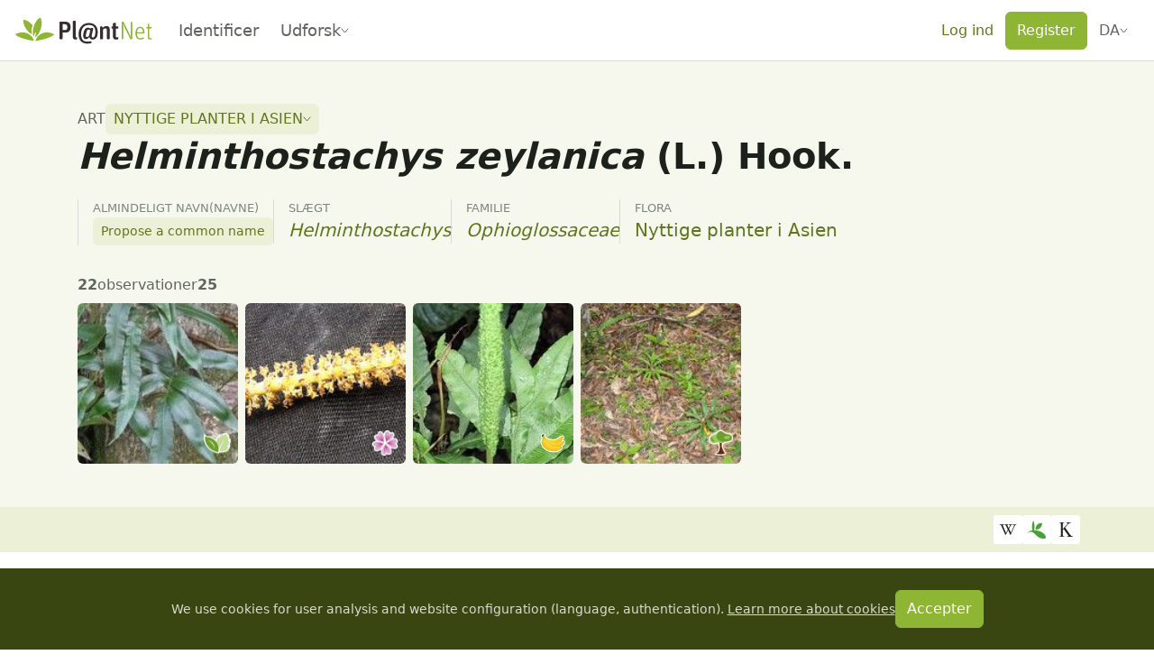

--- FILE ---
content_type: text/javascript; charset=utf-8
request_url: https://identify.plantnet.org/_nuxt/BKsMzm7F.js
body_size: 684
content:
import{g as c}from"./L05jyjwp.js";import{A as r,B as f,d as u,o as p,q as g,g as s,e as i,s as y}from"./XcKVyxwn.js";const b={__name:"InfiniteScroller",props:{loadMore:{type:Function,required:!0},disabled:{type:Boolean,default:!1},pending:{type:Boolean,default:!1}},setup(a){const l=a,e=r(!1),n=r(null),d=c(n);return f(d,async t=>{t&&!e.value&&!l.pending&&(e.value=!0,await l.loadMore(),e.value=!1)}),(t,o)=>(p(),u("div",null,[g(t.$slots,"default",{loading:i(e)}),s("div",{ref_key:"targetRef",ref:n,style:y({display:a.disabled?"none":"block",opacity:i(e)||a.pending?1:0}),class:"p-3 text-center","data-testid":"infinite-scroller-target"},o[0]||(o[0]=[s("div",{class:"spinner-border text-secondary",role:"status"},[s("span",{class:"visually-hidden"},"Loading...")],-1)]),4)]))}};export{b as _};


--- FILE ---
content_type: text/javascript; charset=utf-8
request_url: https://identify.plantnet.org/_nuxt/smwqNUP6.js
body_size: 1031
content:
import{u as A,A as B,i as V,c as x,o as u,b as a,f as n,H as N,g as o,d as i,j as w,t as d,J as g,k as m,e as l,_ as L,F as z,r as E,s as D}from"./XcKVyxwn.js";import{_ as F}from"./C7BJidaa.js";import{a as O}from"./DSat-p-O.js";import{_ as k}from"./-GShpuEU.js";import{_ as P}from"./DZL2X8vb.js";const U={class:"pn-vote-widget-header"},j={key:0},q={key:1},H=["role"],I=["role"],J={key:0,class:"pn-vote-widget-authors"},T={class:"list-unstyled list-inline pn-vote-widget-users-list m-0"},X={__name:"PnVoteUpDownWidget",props:{label:{type:String,default:null},upSelected:{type:Boolean,default:!1},downSelected:{type:Boolean,default:!1},upAuthors:{type:Array,default:()=>[]},downAuthors:{type:Array,default:()=>[]},upScore:{type:Number,default:0},downScore:{type:Number,default:0},voteEnabled:{type:Boolean,default:!1},noCancelButton:{type:Boolean,default:!1}},emits:["upvote","downvote","undo"],setup(e,{emit:y}){const v=e,{t:c}=A(),p=y,r=B(!1),_=V(()=>r.value?v[`${r.value}Authors`]:null),h=f=>{r.value!==f&&v[`${f}Authors`].length>0?r.value=f:r.value=!1};return(f,t)=>{const S=L,b=F,$=N,C=O;return u(),x(C,{class:"pn-vote-widget pn-vote-up-down-widget",padding:"var(--s-2) var(--s-1)",variant:"light","data-up-selected":e.upSelected,"data-down-selected":e.downSelected},{default:a(()=>[n($,{space:"var(--s-1)"},{default:a(()=>[o("div",U,[n(b,{space:"var(--s-2)",align:"center"},{default:a(()=>[e.label?(u(),i("div",j,d(e.label),1)):w("",!0),!e.noCancelButton&&(e.upSelected||e.downSelected)?(u(),i("div",q,[n(g,{size:"sm",variant:"outline-secondary",onClick:t[0]||(t[0]=s=>p("undo"))},{default:a(()=>[m(d(l(c)("Undo my vote")),1)]),_:1})])):w("",!0),n(b,{space:"var(--s-1)",class:"ms-auto"},{default:a(()=>[o("div",null,[n(k,{skip:!e.voteEnabled,tag:g,variant:e.upSelected?"primary":"outline-secondary",size:"sm",onClick:t[1]||(t[1]=s=>p("upvote"))},{default:a(()=>[n(S,{icon:"thumb-up"})]),_:1},8,["skip","variant"]),t[5]||(t[5]=m()),o("span",{class:"pn-vote-widget-up-authors-button",role:e.upAuthors.length>0?"button":"",onClick:t[2]||(t[2]=s=>h("up"))},[o("strong",null,d(e.upScore),1),m(" "+d(e.upScore>1?l(c)("Votes").toLowerCase():l(c)("Vote singular").toLowerCase()),1)],8,H)]),o("div",null,[n(k,{skip:!e.voteEnabled,tag:g,variant:e.downSelected?"danger":"outline-secondary",size:"sm",onClick:t[3]||(t[3]=s=>p("downvote"))},{default:a(()=>[n(S,{icon:"thumb-down"})]),_:1},8,["skip","variant"]),t[6]||(t[6]=m()),o("span",{class:"pn-vote-widget-down-authors-button",role:e.downAuthors.length>0?"button":"",onClick:t[4]||(t[4]=s=>h("down"))},[o("strong",null,d(e.downScore),1),m(" "+d(e.downScore>1?l(c)("Votes").toLowerCase():l(c)("Vote singular").toLowerCase()),1)],8,I)])]),_:1})]),_:1})]),l(r)?(u(),i("div",J,[o("ul",T,[(u(!0),i(z,null,E(l(_),s=>(u(),i("li",{key:s.id,class:"list-inline-item"},[n(P,{user:s},null,8,["user"])]))),128))])])):w("",!0)]),_:1})]),_:1},8,["data-up-selected","data-down-selected"])}}},W={class:"pn-score-bar"},Y={__name:"PnScoreBar",props:{score:{type:Number,required:!0}},setup(e){return(y,v)=>(u(),i("div",W,[o("div",{class:"pn-score-bar-inner",style:D({width:`${e.score}%`})},null,4)]))}};export{X as _,Y as a};
